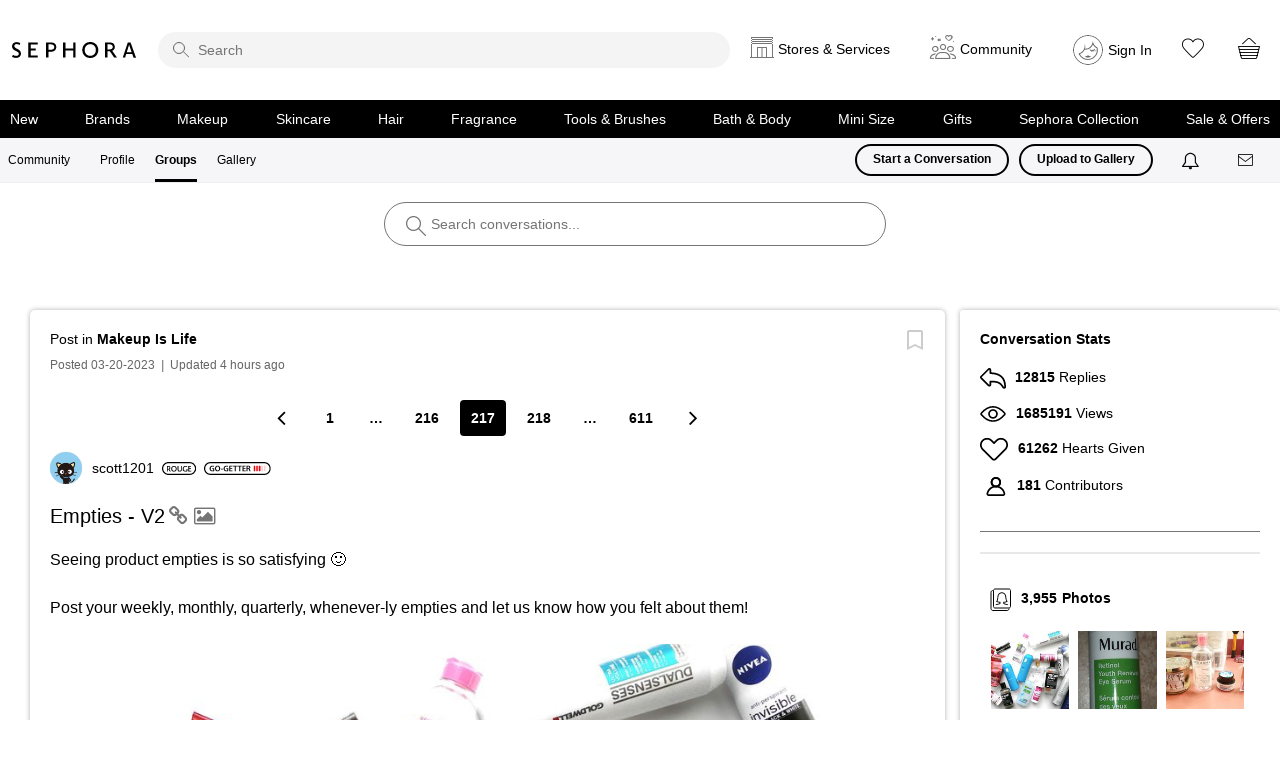

--- FILE ---
content_type: image/svg+xml
request_url: https://community.sephora.com/html/assets/bookmark-empty.svg
body_size: 111
content:
<!-- Generated by IcoMoon.io -->
<svg version="1.1" xmlns="http://www.w3.org/2000/svg" width="640" height="640" viewBox="0 0 640 640">
<title></title>
<g id="icomoon-ignore">
</g>
<path fill="#CCCCCC" d="M64 64c0-35.2 28.8-64 64-64h384c35.346 0 64 28.654 64 64v0 576l-256-128-256 128v-576zM128 64v480l192-96 192 96v-480h-384z"></path>
</svg>
